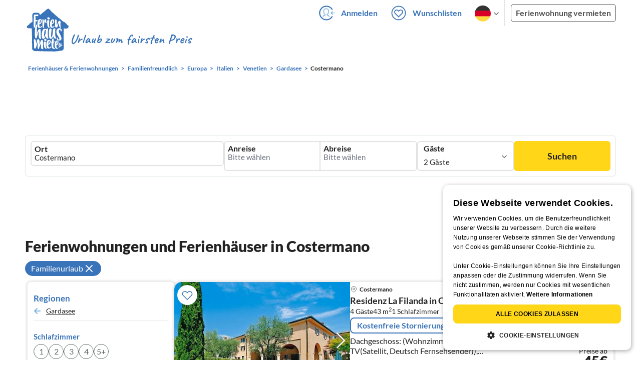

--- FILE ---
content_type: image/svg+xml
request_url: https://www.ferienhausmiete.de/images/Social/play-store.svg
body_size: 2877
content:
<svg width="163" height="56" viewBox="0 0 163 56" fill="none" xmlns="http://www.w3.org/2000/svg">
<path d="M6.60119 0.625423H155.898C159.54 0.625423 162.5 3.57149 162.5 7.19659V48.8097C162.5 52.4348 159.54 55.3809 155.898 55.3809H6.60119C2.95959 55.3809 0 52.4348 0 48.8097V7.19659C0 3.57149 2.95959 0.625423 6.60119 0.625423Z" fill="#222222"/>
<path d="M104.297 35.7295L108.622 33.9457C108.28 33.2752 107.572 32.875 106.821 32.924C105.362 32.9878 104.231 34.2224 104.294 35.6827C104.295 35.6976 104.296 35.7146 104.297 35.7295ZM109.37 37.4665L111.026 38.5607C110.128 39.8996 108.619 40.7021 107.006 40.6978C104.427 40.7361 102.306 38.6735 102.269 36.0957C102.268 36.0212 102.269 35.9488 102.271 35.8743C102.059 33.4327 103.867 31.2828 106.309 31.0699C108.367 30.8911 110.276 32.1577 110.913 34.1224L111.13 34.6759L104.699 37.3388C105.109 38.2605 106.038 38.8395 107.046 38.8012C107.999 38.7863 108.877 38.2818 109.37 37.4665ZM101.009 26.2442V40.3998H98.8864V26.2442H101.009ZM95.4133 35.8977C95.535 34.3991 94.4175 33.0836 92.9172 32.9623C92.8891 32.9602 92.8608 32.958 92.8327 32.9559C91.2884 33.007 90.078 34.3012 90.1291 35.8445C90.1297 35.8636 90.1304 35.8807 90.1315 35.8977C90.0599 37.4282 91.2424 38.7267 92.7725 38.7991C92.7925 38.7991 92.8125 38.8012 92.8327 38.8012C94.3189 38.7437 95.4771 37.4921 95.4197 36.0063C95.4182 35.9701 95.4161 35.9339 95.4133 35.8977ZM97.2865 31.3488V40.006C97.2865 43.5609 95.1721 45.0232 92.6799 45.0232C90.8118 45.0403 89.1178 43.9291 88.3868 42.2092L90.2117 41.4067C90.5987 42.4093 91.5487 43.084 92.6237 43.1181C94.2315 43.1181 95.2123 42.1283 95.2123 40.2891V39.5973H95.1319C94.4939 40.3083 93.5795 40.7106 92.6237 40.6978C89.9595 40.6978 87.7999 38.5394 87.7999 35.8743C87.7999 33.2113 89.9595 31.0508 92.6237 31.0508C93.5856 31.0295 94.5105 31.4211 95.164 32.1278H95.2445V31.3232H97.2865V31.3488ZM84.7692 35.8743C84.9096 34.3949 83.8232 33.0793 82.3425 32.9389C80.8618 32.7984 79.5473 33.884 79.4066 35.3655C79.3907 35.5358 79.3907 35.7061 79.4066 35.8743C79.2662 37.3558 80.3526 38.6692 81.8333 38.8097C83.314 38.9502 84.6284 37.8646 84.7692 36.383C84.7851 36.2149 84.7851 36.0446 84.7692 35.8743ZM86.8512 35.8743C86.8512 38.5074 84.7168 40.6425 82.0839 40.6425C79.4509 40.6425 77.3165 38.5074 77.3165 35.8743C77.3165 33.2411 79.4509 31.1082 82.0839 31.1082C84.7168 31.1082 86.8512 33.2411 86.8512 35.8743ZM74.0686 35.8743C74.2091 34.3949 73.1226 33.0793 71.6419 32.9389C70.1612 32.7984 68.8468 33.884 68.7063 35.3655C68.6901 35.5358 68.6901 35.7061 68.7063 35.8743C68.5656 37.3558 69.6521 38.6692 71.1328 38.8097C72.6137 38.9502 73.9279 37.8646 74.0686 36.383C74.0846 36.2149 74.0846 36.0446 74.0686 35.8743ZM76.1587 35.8743C76.2671 38.5096 74.2185 40.734 71.5832 40.8426C68.9481 40.9511 66.7241 38.9012 66.616 36.266C66.6107 36.1361 66.6107 36.0041 66.616 35.8743C66.5078 33.239 68.5562 31.0146 71.1915 30.9081C73.8266 30.7996 76.0506 32.8473 76.1587 35.4826C76.1641 35.6124 76.1641 35.7444 76.1587 35.8743ZM58.4479 40.6978C54.2849 40.7127 50.8843 37.3771 50.8184 33.2135C50.8843 29.0519 54.2849 25.7142 58.4479 25.7291C60.3735 25.6972 62.2309 26.4422 63.6011 27.796L62.146 29.235C61.1589 28.2665 59.8296 27.73 58.4479 27.7386C55.442 27.7386 53.0051 30.1759 53.0051 33.1815C53.0051 36.1872 55.442 38.6245 58.4479 38.6245C59.8686 38.682 61.2473 38.137 62.2424 37.1217C62.8968 36.415 63.291 35.5082 63.36 34.5481H58.4479V32.5621H65.3618C65.4371 32.9836 65.4722 33.4114 65.4663 33.8414C65.5359 35.621 64.8969 37.3558 63.6897 38.6649C62.311 40.0571 60.405 40.7957 58.4479 40.6978ZM134.678 38.7842C133.987 38.7842 133.022 38.4308 133.022 37.5793C133.022 36.4852 134.22 36.068 135.265 36.068C135.939 36.0488 136.605 36.2127 137.194 36.5427C137.034 37.8135 135.959 38.7714 134.678 38.7842ZM134.927 31.0188C133.351 30.9273 131.87 31.7809 131.157 33.1901L133.038 33.9925C133.419 33.2965 134.177 32.892 134.967 32.9644C136.081 32.8537 137.074 33.6647 137.185 34.778C137.186 34.7823 137.186 34.7865 137.186 34.7887V34.9334C136.512 34.5694 135.758 34.3778 134.992 34.38C132.974 34.38 130.915 35.489 130.915 37.5942C130.915 39.493 132.564 40.7149 134.429 40.7149C135.51 40.783 136.542 40.2508 137.114 39.3312H137.194V40.4253H139.252V34.9739C139.252 32.4578 137.371 31.0593 134.943 31.0593L134.927 31.0188ZM121.863 33.0538H118.864V28.2281H121.871C123.203 28.2281 124.283 29.3095 124.283 30.6399C124.283 31.9724 123.203 33.0538 121.871 33.0538H121.863ZM121.807 26.2272H116.742V40.3934H118.864V35.0313H121.815C124.295 35.1144 126.375 33.173 126.46 30.6931C126.461 30.6718 126.461 30.6527 126.462 30.6335C126.41 28.1473 124.353 26.174 121.867 26.2251C121.847 26.2251 121.827 26.2272 121.807 26.2272ZM129.734 26.2272H127.627V40.3934H129.734V26.2272ZM146.777 31.3232L144.366 37.4665H144.293L141.777 31.3232H139.502L143.272 39.9102L141.118 44.6848H143.329L149.141 31.3232H146.777Z" fill="white"/>
<path d="M26.5937 27.0037L12.9011 41.3487C13.4582 43.3241 15.51 44.4736 17.4839 43.9159C17.7832 43.8307 18.0706 43.7094 18.3394 43.554L33.746 34.7797L26.5937 27.0037Z" fill="#EA4335"/>
<path d="M40.4388 24.5678L33.7764 20.7511L26.2771 27.3329L33.807 34.7598L40.4184 30.9857C42.1907 30.0576 42.8751 27.8672 41.9472 26.0961C41.6051 25.4426 41.0719 24.9083 40.4184 24.5678H40.4388Z" fill="#FBBC04"/>
<path d="M12.9008 14.1264C12.818 14.4329 12.7769 14.748 12.7784 15.0651V40.4089C12.7792 40.7261 12.8203 41.0433 12.9008 41.3477L27.0627 27.3709L12.9008 14.1264Z" fill="#4285F4"/>
<path d="M26.6957 27.7402L33.7766 20.7519L18.3905 11.9371C17.8115 11.5965 17.1533 11.4177 16.4824 11.4156C14.8176 11.4135 13.3539 12.5182 12.9011 14.119L26.6957 27.7402Z" fill="#34A853"/>
<path d="M54.3966 20.8804C52.215 20.8804 50.8184 19.2882 50.8184 16.8041C50.8184 14.3625 52.2097 12.8086 54.3966 12.8086C56.0855 12.8086 57.3685 13.8112 57.6609 15.3651H56.6377C56.3128 14.3093 55.4954 13.709 54.3966 13.709C52.7889 13.709 51.8199 14.867 51.8199 16.7998C51.8199 18.7646 52.805 19.9822 54.3966 19.9822C55.7824 19.9822 56.7352 19.0839 56.7352 17.7726V17.6321H54.532V16.7764H57.7095V17.5193C57.7095 19.6309 56.4808 20.8804 54.3966 20.8804Z" fill="white"/>
<path d="M63.7946 20.7507H58.9551V12.9406H63.7946V13.8155H59.9294V16.323H63.5941V17.1894H59.9294V19.8736H63.7946V20.7507Z" fill="white"/>
<path d="M67.0536 20.7507V13.8155H64.5905V12.9406H70.491V13.8155H68.0279V20.7507H67.0536Z" fill="white"/>
<path d="M73.7936 20.7507V12.9406H74.7681V20.7507H73.7936Z" fill="white"/>
<path d="M76.2839 20.7507V12.9406H77.2312L81.5076 19.0733H81.5564V12.9406H82.52V20.7507H81.5728L77.2961 14.6393H77.2475V20.7507H76.2839Z" fill="white"/>
<path d="M87.0081 16.8466C87.0081 18.7688 88.0096 19.9822 89.6065 19.9822C91.2034 19.9822 92.2048 18.7688 92.2048 16.8466C92.2048 14.9202 91.2034 13.709 89.6065 13.709C88.0096 13.709 87.0081 14.9202 87.0081 16.8466ZM93.2063 16.8466C93.2063 19.3265 91.8205 20.8804 89.6065 20.8804C87.3925 20.8804 86.0065 19.3265 86.0065 16.8466C86.0065 14.3689 87.3925 12.8086 89.6065 12.8086C91.8205 12.8086 93.2063 14.3689 93.2063 16.8466Z" fill="white"/>
<path d="M94.4194 20.7507V12.9406H95.3667L99.6431 19.0733H99.6919V12.9406H100.656V20.7507H99.708L95.4316 14.6393H95.3828V20.7507H94.4194Z" fill="white"/>
</svg>
